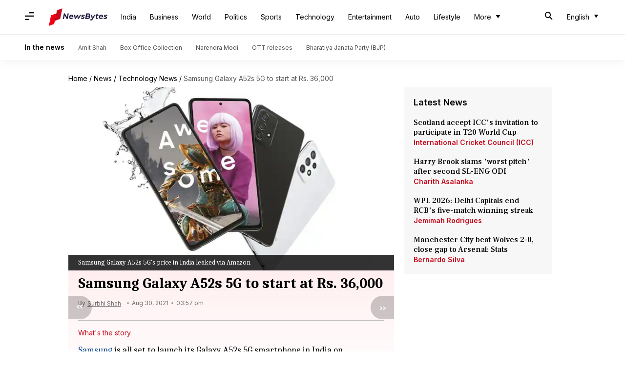

--- FILE ---
content_type: application/javascript; charset=utf-8
request_url: https://fundingchoicesmessages.google.com/f/AGSKWxUIreoDNxuvywo6m0qrzJxXhTpJMzFzm_NWkE5jsoWVP_aHkIZ-cUkWbDxU1_aGibVWVBHafs8caGcBniJtotXdOg6b3GCt38T-Ou44Qyukv4_EjzNkiwYIReA1BTflHjzQqxoDA30pBwahs-OCrdn_FBr6APUHr-iTnCXrDwHOaQ77zVdZvL-7ITUp/_/getTextAD.&type=ad&/topadv./ads/center-/ome.ads.
body_size: -1288
content:
window['2f1c9a1d-6b05-48db-b8a8-23dc63df1661'] = true;